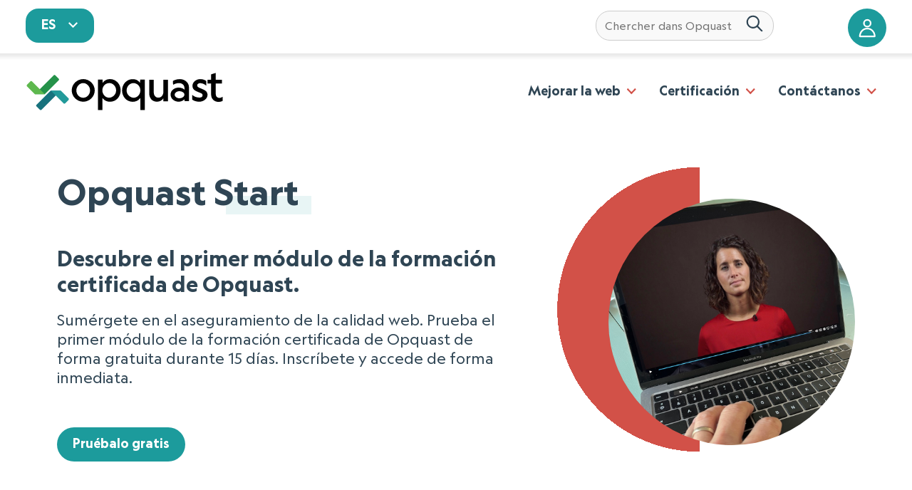

--- FILE ---
content_type: text/html; charset=UTF-8
request_url: https://www.opquast.com/es/
body_size: 15025
content:
<!DOCTYPE html> 
<html lang="es-ES" class="js s-home" prefix="og: http://ogp.me/ns#"> 
<head>
<meta charset="utf-8" />
<link rel="preload" href="https://www.opquast.com/wp-content/themes/opquast/fonts/geograph-regular.woff2" as="font" type="font/woff2" crossorigin> 
<link rel="preload" href="https://www.opquast.com/wp-content/themes/opquast/fonts/geograph-bold.woff2" as="font" type="font/woff2" crossorigin> 
<link rel="preload" href="https://website.oqs-cdn.com/wp-content/cache/fvm/min/1769071020-css6f77d2b502d70519791802d081a7f85dfc32226236d63c53f925a8fcacd93.css" as="style" media="all" /> 
<link rel="preload" href="https://website.oqs-cdn.com/wp-content/cache/fvm/min/1769071020-css794e1ff7482270b0a6e12a647df84dd287d719b939e3856e43dc743b19c72.css" as="style" media="all" /> 
<link rel="preload" href="https://website.oqs-cdn.com/wp-content/cache/fvm/min/1769071020-css041bf65fa43529b4adce8808950ce83f1bd764da2579e14d70acba6b4d9f2.css" as="style" media="all" /> 
<link rel="preload" href="https://website.oqs-cdn.com/wp-content/cache/fvm/min/1769071020-cssb1f9b721bbcdfccc0f6eaefc2a4950900b2bc8a45f2acb6b9136581258a7a.css" as="style" media="all" /> 
<link rel="preload" href="https://website.oqs-cdn.com/wp-content/cache/fvm/min/1769071020-css3fdccbd7e2177551c6ce971610605375b4b35300da2d42296d0ada4f80e7c.css" as="style" media="all" /> 
<link rel="preload" href="https://website.oqs-cdn.com/wp-content/cache/fvm/min/1769071020-css8381508499e9f5b2c4b82ffeb2e9866a4a5f96d7f8ace9192c27fbd340c16.css" as="style" media="all" /> 
<link rel="preload" href="https://website.oqs-cdn.com/wp-content/cache/fvm/min/1769071020-cssae2f245e9a92e69eb2c7ef5c6c43d93a3b14facc138df40c76b5b28ad65f8.css" as="style" media="all" />
<script data-cfasync="false">if(navigator.userAgent.match(/MSIE|Internet Explorer/i)||navigator.userAgent.match(/Trident\/7\..*?rv:11/i)){var href=document.location.href;if(!href.match(/[?&]iebrowser/)){if(href.indexOf("?")==-1){if(href.indexOf("#")==-1){document.location.href=href+"?iebrowser=1"}else{document.location.href=href.replace("#","?iebrowser=1#")}}else{if(href.indexOf("#")==-1){document.location.href=href+"&iebrowser=1"}else{document.location.href=href.replace("#","&iebrowser=1#")}}}}</script>
<script data-cfasync="false">class FVMLoader{constructor(e){this.triggerEvents=e,this.eventOptions={passive:!0},this.userEventListener=this.triggerListener.bind(this),this.delayedScripts={normal:[],async:[],defer:[]},this.allJQueries=[]}_addUserInteractionListener(e){this.triggerEvents.forEach(t=>window.addEventListener(t,e.userEventListener,e.eventOptions))}_removeUserInteractionListener(e){this.triggerEvents.forEach(t=>window.removeEventListener(t,e.userEventListener,e.eventOptions))}triggerListener(){this._removeUserInteractionListener(this),"loading"===document.readyState?document.addEventListener("DOMContentLoaded",this._loadEverythingNow.bind(this)):this._loadEverythingNow()}async _loadEverythingNow(){this._runAllDelayedCSS(),this._delayEventListeners(),this._delayJQueryReady(this),this._handleDocumentWrite(),this._registerAllDelayedScripts(),await this._loadScriptsFromList(this.delayedScripts.normal),await this._loadScriptsFromList(this.delayedScripts.defer),await this._loadScriptsFromList(this.delayedScripts.async),await this._triggerDOMContentLoaded(),await this._triggerWindowLoad(),window.dispatchEvent(new Event("wpr-allScriptsLoaded"))}_registerAllDelayedScripts(){document.querySelectorAll("script[type=fvmdelay]").forEach(e=>{e.hasAttribute("src")?e.hasAttribute("async")&&!1!==e.async?this.delayedScripts.async.push(e):e.hasAttribute("defer")&&!1!==e.defer||"module"===e.getAttribute("data-type")?this.delayedScripts.defer.push(e):this.delayedScripts.normal.push(e):this.delayedScripts.normal.push(e)})}_runAllDelayedCSS(){document.querySelectorAll("link[rel=fvmdelay]").forEach(e=>{e.setAttribute("rel","stylesheet")})}async _transformScript(e){return await this._requestAnimFrame(),new Promise(t=>{const n=document.createElement("script");let r;[...e.attributes].forEach(e=>{let t=e.nodeName;"type"!==t&&("data-type"===t&&(t="type",r=e.nodeValue),n.setAttribute(t,e.nodeValue))}),e.hasAttribute("src")?(n.addEventListener("load",t),n.addEventListener("error",t)):(n.text=e.text,t()),e.parentNode.replaceChild(n,e)})}async _loadScriptsFromList(e){const t=e.shift();return t?(await this._transformScript(t),this._loadScriptsFromList(e)):Promise.resolve()}_delayEventListeners(){let e={};function t(t,n){!function(t){function n(n){return e[t].eventsToRewrite.indexOf(n)>=0?"wpr-"+n:n}e[t]||(e[t]={originalFunctions:{add:t.addEventListener,remove:t.removeEventListener},eventsToRewrite:[]},t.addEventListener=function(){arguments[0]=n(arguments[0]),e[t].originalFunctions.add.apply(t,arguments)},t.removeEventListener=function(){arguments[0]=n(arguments[0]),e[t].originalFunctions.remove.apply(t,arguments)})}(t),e[t].eventsToRewrite.push(n)}function n(e,t){let n=e[t];Object.defineProperty(e,t,{get:()=>n||function(){},set(r){e["wpr"+t]=n=r}})}t(document,"DOMContentLoaded"),t(window,"DOMContentLoaded"),t(window,"load"),t(window,"pageshow"),t(document,"readystatechange"),n(document,"onreadystatechange"),n(window,"onload"),n(window,"onpageshow")}_delayJQueryReady(e){let t=window.jQuery;Object.defineProperty(window,"jQuery",{get:()=>t,set(n){if(n&&n.fn&&!e.allJQueries.includes(n)){n.fn.ready=n.fn.init.prototype.ready=function(t){e.domReadyFired?t.bind(document)(n):document.addEventListener("DOMContentLoaded2",()=>t.bind(document)(n))};const t=n.fn.on;n.fn.on=n.fn.init.prototype.on=function(){if(this[0]===window){function e(e){return e.split(" ").map(e=>"load"===e||0===e.indexOf("load.")?"wpr-jquery-load":e).join(" ")}"string"==typeof arguments[0]||arguments[0]instanceof String?arguments[0]=e(arguments[0]):"object"==typeof arguments[0]&&Object.keys(arguments[0]).forEach(t=>{delete Object.assign(arguments[0],{[e(t)]:arguments[0][t]})[t]})}return t.apply(this,arguments),this},e.allJQueries.push(n)}t=n}})}async _triggerDOMContentLoaded(){this.domReadyFired=!0,await this._requestAnimFrame(),document.dispatchEvent(new Event("DOMContentLoaded2")),await this._requestAnimFrame(),window.dispatchEvent(new Event("DOMContentLoaded2")),await this._requestAnimFrame(),document.dispatchEvent(new Event("wpr-readystatechange")),await this._requestAnimFrame(),document.wpronreadystatechange&&document.wpronreadystatechange()}async _triggerWindowLoad(){await this._requestAnimFrame(),window.dispatchEvent(new Event("wpr-load")),await this._requestAnimFrame(),window.wpronload&&window.wpronload(),await this._requestAnimFrame(),this.allJQueries.forEach(e=>e(window).trigger("wpr-jquery-load")),window.dispatchEvent(new Event("wpr-pageshow")),await this._requestAnimFrame(),window.wpronpageshow&&window.wpronpageshow()}_handleDocumentWrite(){const e=new Map;document.write=document.writeln=function(t){const n=document.currentScript,r=document.createRange(),i=n.parentElement;let a=e.get(n);void 0===a&&(a=n.nextSibling,e.set(n,a));const s=document.createDocumentFragment();r.setStart(s,0),s.appendChild(r.createContextualFragment(t)),i.insertBefore(s,a)}}async _requestAnimFrame(){return new Promise(e=>requestAnimationFrame(e))}static run(){const e=new FVMLoader(["keydown","mousemove","touchmove","touchstart","touchend","wheel"]);e._addUserInteractionListener(e)}}FVMLoader.run();</script>
<title> Opquast, la certificación para los profesionales de la Web - Opquast - Formation et certification Qualité Numérique </title>
<meta name="viewport" content="width=device-width, initial-scale=1.0" />
<meta property="og:title" content="Opquast, la certificación para los profesionales de la Web - Opquast - Formation et certification Qualité Numérique" />
<meta property="og:site_name" content="Opquast" />
<meta property="og:type" content="article" />
<meta property="og:url" content="https://www.opquast.com/es/" />
<link rel="alternate" type="application/rss+xml" title="Opquast | RSS feed" href="https://www.opquast.com/es/feed/">
<link rel="alternate" href="https://www.opquast.com/en/" hreflang="en" />
<link rel="alternate" href="https://www.opquast.com/es/" hreflang="es" />
<link rel="alternate" href="https://www.opquast.com/" hreflang="fr" />
<meta name="dc.title" content="Opquast, la certificación para los profesionales de la Web">
<meta name="dc.description" content="Opquast ofrece estandares de garantía de calidad web desarrolladas en colaboración y una certificación de competencias dedicada a los profesionales de la web.">
<meta name="dc.relation" content="https://www.opquast.com/es/">
<meta name="dc.source" content="https://www.opquast.com/">
<meta name="dc.language" content="es_ES">
<meta name="description" content="Opquast ofrece estandares de garantía de calidad web desarrolladas en colaboración y una certificación de competencias dedicada a los profesionales de la web.">
<meta name="robots" content="index, follow, max-snippet:-1, max-image-preview:large, max-video-preview:-1">
<script id="website-schema" type="application/ld+json">{"@context":"https:\/\/schema.org","@type":"WebSite","name":"Opquast","alternateName":"Opquast","description":"Formation et certification Qualit\u00e9 Num\u00e9rique","url":"https:\/\/www.opquast.com"}</script>
<meta name="twitter:card" content="summary">
<meta name="twitter:site" content="@opquast">
<meta name="twitter:creator" content="@opquast">
<meta name="twitter:title" content="Opquast, la certificación para los profesionales de la Web">
<meta name="twitter:description" content="Opquast ofrece estandares de garantía de calidad web desarrolladas en colaboración y una certificación de competencias dedicada a los profesionales de la web.">
<meta name="twitter:image" content="https://website.oqs-cdn.com/wp-content/uploads/2021/02/Logo-Opquast_Twitter.png">
<script type="application/ld+json">{"@context":"https:\/\/schema.org","@type":"Organization","name":"Opquast","url":"https:\/\/www.opquast.com","alternateName":"Opquast","description":"Opquast","sameAs":["https:\/\/www.facebook.com\/opquast\/","https:\/\/x.com\/@opquast","https:\/\/www.linkedin.com\/company\/opquast\/"],"contactPoint":[{"@type":"ContactPoint","telephone":"+33556401402","contactOption":"TollFree","contactType":"customer support"}]}</script>
<link rel="canonical" href="http://Opquast,%20la%20certificación%20para%20los%20profesionales%20de%20la%20Web" />
<meta property="og:image" content="https://website.oqs-cdn.com/wp-content/uploads/2017/08/Logo-Opquast.png"/>
<meta property="twitter:image" content="https://website.oqs-cdn.com/wp-content/uploads/2017/08/Logo-Opquast.png"/>
<link rel="alternate" type="application/rss+xml" title="La règle Opquast du jour" href="https://checklists.opquast.com/fr/assurance-qualite-web/feed/" /> 
<style media="all">.lazyload,.lazyloading{max-width:100%}</style> 
<style id='wp-img-auto-sizes-contain-inline-css' type='text/css' media="all">img:is([sizes=auto i],[sizes^="auto," i]){contain-intrinsic-size:3000px 1500px}</style> 
<link rel='stylesheet' id='algolia-satellite-css' href='https://website.oqs-cdn.com/wp-content/cache/fvm/min/1769071020-css6f77d2b502d70519791802d081a7f85dfc32226236d63c53f925a8fcacd93.css' type='text/css' media='all' /> 
<link rel='stylesheet' id='cm-typesense-frontend-style-css' href='https://website.oqs-cdn.com/wp-content/cache/fvm/min/1769071020-css794e1ff7482270b0a6e12a647df84dd287d719b939e3856e43dc743b19c72.css' type='text/css' media='all' /> 
<link rel='stylesheet' id='parent-style-css' href='https://website.oqs-cdn.com/wp-content/cache/fvm/min/1769071020-css041bf65fa43529b4adce8808950ce83f1bd764da2579e14d70acba6b4d9f2.css' type='text/css' media='all' /> 
<link rel='stylesheet' id='all-css' href='https://website.oqs-cdn.com/wp-content/cache/fvm/min/1769071020-cssb1f9b721bbcdfccc0f6eaefc2a4950900b2bc8a45f2acb6b9136581258a7a.css' type='text/css' media='all' /> 
<link rel='stylesheet' id='search-css' href='https://website.oqs-cdn.com/wp-content/cache/fvm/min/1769071020-css3fdccbd7e2177551c6ce971610605375b4b35300da2d42296d0ada4f80e7c.css' type='text/css' media='all' /> 
<script type="text/javascript" src="https://website.oqs-cdn.com/wp-includes/js/jquery/jquery.min.js?ver=3.7.1" id="jquery-core-js"></script>
<script type="text/javascript" src="https://website.oqs-cdn.com/wp-includes/js/jquery/jquery-migrate.min.js?ver=3.4.1" id="jquery-migrate-js"></script>
<script>document.documentElement.className += " js";</script>
<script>
document.documentElement.className = document.documentElement.className.replace('no-js', 'js');
</script>
<style media="all">.no-js img.lazyload{display:none}figure.wp-block-image img.lazyloading{min-width:150px}.lazyload,.lazyloading{--smush-placeholder-width:100px;--smush-placeholder-aspect-ratio:1/1;width:var(--smush-image-width,var(--smush-placeholder-width))!important;aspect-ratio:var(--smush-image-aspect-ratio,var(--smush-placeholder-aspect-ratio))!important}.lazyload,.lazyloading{opacity:0}.lazyloaded{opacity:1;transition:opacity 400ms;transition-delay:0ms}</style> 
<link rel="image_src" href="https://website.oqs-cdn.com/wp-content/uploads/2017/08/Logo-Opquast.png" />
<style type="text/css" media="all">.recentcomments a{display:inline!important;padding:0!important;margin:0!important}</style> 
<link rel="icon" href="https://website.oqs-cdn.com/wp-content/uploads/2021/03/favicon-32x32-1.png" sizes="192x192" /> 
<style type="text/css" id="wp-custom-css" media="all">#header_2025 H2{margin-top:0;margin-bottom:0}#header_2025 .container{display:flex;gap:20px;max-width:900px;width:100%}#header_2025 .colonne{flex:1;background:#fff;margin-top:10px;border-radius:5px;padding:30px 20px;box-shadow:0 10px 15px rgba(0,0,0,.2);text-align:center;transition:transform 0.3s ease}#header_2025 .container-start{background-color:#112f42;color:#FFF;padding:40px}@media (max-width:900px){.container{flex-wrap:wrap}.colonne{flex:1 1 calc(50% - 10px);min-width:250px}}@media (max-width:600px){.container{flex-direction:column}.colonne{flex:1 1 100%}body{padding:15px}.colonne{padding:25px 15px}.colonne h2{font-size:1.3rem}.icone{font-size:2.5rem;margin-bottom:15px}}</style> 
<link rel="stylesheet" href="https://website.oqs-cdn.com/wp-content/cache/fvm/min/1769071020-css8381508499e9f5b2c4b82ffeb2e9866a4a5f96d7f8ace9192c27fbd340c16.css" crossorigin="anonymous" media="all"> 
<script src="https://cdn.jsdelivr.net/npm/algoliasearch@4.5.1/dist/algoliasearch-lite.umd.js" integrity="sha256-EXPXz4W6pQgfYY3yTpnDa3OH8/EPn16ciVsPQ/ypsjk=" crossorigin="anonymous"></script>
<script src="https://cdn.jsdelivr.net/autocomplete.js/0/autocomplete.min.js"></script>
<script src="https://cdn.jsdelivr.net/npm/instantsearch.js@4.8.3/dist/instantsearch.production.min.js" integrity="sha256-LAGhRRdtVoD6RLo2qDQsU2mp+XVSciKRC8XPOBWmofM=" crossorigin="anonymous"></script>
<style media="all">@font-face{font-family:"Geograph";src:url(https://www.opquast.com/wp-content/themes/opquast/fonts/geograph-regular.woff2) format("woff2"),url(https://www.opquast.com/wp-content/themes/opquast/fonts/geograph-regular.woff) format("woff");font-weight:400;font-style:normal;font-display:swap}@font-face{font-family:"Geograph";src:url(https://www.opquast.com/wp-content/themes/opquast/fonts/geograph-bold.woff2) format("woff2"),url(https://www.opquast.com/wp-content/themes/opquast/fonts/geograph-bold.woff) format("woff");font-weight:700;font-style:normal;font-display:swap}</style> 
<link rel="stylesheet" href="https://website.oqs-cdn.com/wp-content/cache/fvm/min/1769071020-cssae2f245e9a92e69eb2c7ef5c6c43d93a3b14facc138df40c76b5b28ad65f8.css" media="all"> 
</head>
<body class="home wp-singular page-template-default page page-id-647538 wp-theme-ffeeeedd-master wp-child-theme-opquast" role="document" itemscope itemtype="http://schema.org/WebPage"> <svg style="display: none;" aria-hidden="true" focusable="false" id="__SVG_SPRITE_NODE__"> <symbol viewBox="0 0 32 32" id="account" xmlns="http://www.w3.org/2000/svg"><path fill="currentColor" d="M15.696 1c3.766 0 6.847 3.081 6.847 6.848 0 3.766-3.08 6.848-6.847 6.848-3.767 0-6.848-3.082-6.848-6.848C8.848 4.08 11.929 1 15.696 1zm0 2.609a4.22 4.22 0 00-4.24 4.239 4.22 4.22 0 004.24 4.239 4.22 4.22 0 004.239-4.24 4.22 4.22 0 00-4.24-4.238zm0 11.739C8.11 15.348 2 21.822 2 29.696 2 30.416 2.583 31 3.304 31h24.783c.72 0 1.304-.585 1.304-1.304 0-7.874-6.11-14.348-13.695-14.348zm0 2.609c5.685 0 10.346 4.533 10.964 10.434H4.731c.618-5.901 5.28-10.434 10.965-10.434z"></path></symbol> <symbol viewBox="0 0 32 32" id="arrow" xmlns="http://www.w3.org/2000/svg"><path fill="currentColor" d="M15.293 1.707l-1.23 1.23c-.39.39-.39 1.023 0 1.414l9.756 9.774H2a1 1 0 00-1 1v1.75a1 1 0 001 1h21.819l-9.756 9.774a1.003 1.003 0 000 1.414l1.23 1.23a1 1 0 001.414 0L31 16 16.707 1.707a1 1 0 00-1.414 0z"></path></symbol> <symbol viewBox="0 0 32 32" id="chevron" xmlns="http://www.w3.org/2000/svg"><path fill="currentColor" d="M9.818 1.707L7.706 3.82a1 1 0 000 1.413L18.45 16 7.706 26.768a1 1 0 000 1.413l2.112 2.112a1 1 0 001.414 0L25.525 16 11.232 1.707a1 1 0 00-1.414 0z"></path></symbol> <symbol viewBox="0 0 32 32" id="date" xmlns="http://www.w3.org/2000/svg"><path fill="currentColor" fill-rule="evenodd" d="M11.074 3a.848.848 0 00-.848.848v3.259A2.557 2.557 0 008.53 9.5a2.557 2.557 0 002.544 2.543A2.557 2.557 0 0013.617 9.5c0-1.096-.714-2.04-1.695-2.393v-3.26A.848.848 0 0011.074 3zm11.304 0a.848.848 0 00-.848.848v3.259A2.557 2.557 0 0019.835 9.5a2.557 2.557 0 002.543 2.543A2.557 2.557 0 0024.922 9.5c0-1.096-.714-2.04-1.696-2.393v-3.26A.848.848 0 0022.378 3zM7.118 4.695A3.13 3.13 0 004 7.813v18.07A3.13 3.13 0 007.117 29h19.2a3.13 3.13 0 003.118-3.117V7.813a3.13 3.13 0 00-3.118-3.118H24.63c-.448-.006-.865.4-.865.848 0 .449.417.855.865.848h1.687c.8 0 1.422.622 1.422 1.422v4.796H5.696V7.813c0-.8.621-1.422 1.422-1.422h1.686c.449.007.857-.4.857-.848 0-.448-.408-.854-.857-.848H7.117zm6.208 0a.848.848 0 000 1.696h6.783a.848.848 0 000-1.695h-6.783zm-2.252 3.957c.478 0 .848.37.848.848s-.37.848-.848.848a.836.836 0 01-.848-.848c0-.478.37-.848.848-.848zm11.304 0c.478 0 .848.37.848.848s-.37.848-.848.848a.836.836 0 01-.847-.848c0-.478.37-.848.847-.848zM5.696 14.304h22.043v11.579c0 .8-.621 1.421-1.422 1.421h-19.2c-.8 0-1.421-.621-1.421-1.421V14.304z"></path></symbol> <symbol viewBox="0 0 32 32" id="facebook" xmlns="http://www.w3.org/2000/svg"><path fill="currentColor" d="M14.77 32V17.236H11v-4.714h3.77V7.814C14.77 3.917 17.239 2 20.715 2c1.664 0 3.096.124 3.512.178v4.073l-2.41.001c-1.89 0-2.331.9-2.331 2.216v4.054h4.713l-.942 4.714h-3.771L19.56 32h-4.79z"></path></symbol> <symbol viewBox="0 0 32 32" id="linkedin" xmlns="http://www.w3.org/2000/svg"><path fill="currentColor" d="M8.167 29.818H2.344v-18.77h5.823zM5.256 8.485h-.038C3.264 8.485 2 7.045 2 5.243 2 3.401 3.302 2 5.294 2S8.512 3.401 8.55 5.243c0 1.801-1.264 3.242-3.294 3.242zm23.907 21.333h-5.822V19.777c0-2.524-.843-4.245-2.95-4.245-1.608 0-2.567 1.161-2.988 2.282-.153.4-.191.961-.191 1.522v10.482h-5.823s.077-17.009 0-18.77h5.823v2.658c.774-1.279 2.158-3.098 5.248-3.098 3.83 0 6.703 2.683 6.703 8.448v10.762z"></path></symbol> <symbol viewBox="0 0 32 32" id="location" xmlns="http://www.w3.org/2000/svg"><path fill="currentColor" fill-rule="evenodd" d="M15.442 1.03a13.264 13.264 0 011.758 0c1.998.13 3.924.8 5.57 1.941a11.047 11.047 0 013.77 4.536 11.71 11.71 0 01-1.147 11.864l-8.207 11.191a1.072 1.072 0 01-1.73 0L7.25 19.371A11.71 11.71 0 016.104 7.507a11.015 11.015 0 013.77-4.535 11.013 11.013 0 015.568-1.943zm.878 2.112c-.246 0-.492.008-.735.024a8.902 8.902 0 00-7.539 5.245 9.554 9.554 0 00-.86 4.974 9.548 9.548 0 001.792 4.719l7.342 10.012 7.342-10.012a9.548 9.548 0 001.792-4.719 9.553 9.553 0 00-.86-4.974 8.908 8.908 0 00-7.54-5.245 11.073 11.073 0 00-.734-.024zm0 4.286a4.821 4.821 0 11.001 9.643 4.821 4.821 0 010-9.643zm0 2.143a2.679 2.679 0 100 5.357 2.679 2.679 0 000-5.357z"></path></symbol> <symbol viewBox="0 0 32 32" id="search-btn" xmlns="http://www.w3.org/2000/svg"><path fill="currentColor" fill-rule="evenodd" d="M13.041 1l.362.002c3.14.06 6.136 1.333 8.36 3.55a12.125 12.125 0 01.958 16.146l7.954 8.001a1.437 1.437 0 01-.135 1.88 1.437 1.437 0 01-1.879.134l-8-7.954a12.172 12.172 0 01-8.728 2.517 12.178 12.178 0 01-8.038-4.228 12.17 12.17 0 019.507-20.046zm4.77 4.086a9.342 9.342 0 00-14.014 8.09 9.106 9.106 0 002.73 6.564 9.291 9.291 0 0013.175 0 9.149 9.149 0 002.78-6.563 9.342 9.342 0 00-4.672-8.091z"></path></symbol> <symbol viewBox="0 0 32 32" id="site" xmlns="http://www.w3.org/2000/svg"><path fill="currentColor" d="M29 4c1.1 0 2 .9 2 2v21c0 1.1-.9 2-2 2H3c-1.1 0-2-.9-2-2V6c0-1.1.9-2 2-2zm.667 5.367H2.333V27c0 .367.3.667.667.667h26c.367 0 .667-.3.667-.667V9.367zm-16.633 2.366l8.233 7.634-3.7-.1 1.867 4.233c.233.566-.034 1.267-.6 1.5-.567.233-1.234-.034-1.5-.6l-1.832-4.2-2.534 2.766.066-11.233zM29 5.333H3c-.367 0-.667.3-.667.667v2.034h27.334V6c0-.367-.3-.667-.667-.667zm-21.2.733c.4 0 .7.301.7.7 0 .402-.3.701-.7.701-.402 0-.701-.3-.701-.7 0-.401.3-.7.7-.7zm-1.933 0c.4 0 .7.301.7.7 0 .402-.3.701-.7.701-.4 0-.7-.3-.7-.7 0-.401.3-.7.7-.7zm-1.933 0c.4 0 .699.301.7.7 0 .402-.3.701-.7.701-.368 0-.7-.3-.7-.7 0-.401.3-.7.7-.7z"></path></symbol> <symbol viewBox="0 0 32 32" id="slack" xmlns="http://www.w3.org/2000/svg"><path fill="currentColor" d="M30.329 15.155l-3.6-8.688C24.866 1.965 19.659-.194 15.156 1.67l-8.688 3.6C1.964 7.135-.193 12.343 1.67 16.846l3.6 8.69c1.864 4.501 7.073 6.658 11.576 4.793l8.69-3.6c4.5-1.864 6.657-7.071 4.792-11.574zm-5.751 9.265l-8.688 3.599c-.772.32-1.582.48-2.413.48a6.357 6.357 0 01-5.898-3.923l-3.6-8.688a6.309 6.309 0 01.01-4.864 6.306 6.306 0 013.432-3.446l8.689-3.6a6.251 6.251 0 012.408-.48 6.357 6.357 0 015.9 3.924l3.6 8.686a6.366 6.366 0 01-3.44 8.312z"></path><path fill="currentColor" d="M26 16.798l-.998-2.41-4.038 1.672-1.496-3.614 4.036-1.673-.998-2.41-4.035 1.671L16.798 6l-2.41.998 1.672 4.036-3.615 1.496-1.672-4.034-2.409.998 1.672 4.036L6 15.2l.998 2.41 4.038-1.671 1.496 3.614-4.036 1.672.998 2.41 4.038-1.672L15.204 26l2.41-.998-1.672-4.036 3.613-1.496 1.67 4.037 2.41-.999-1.671-4.036L26 16.798zm-11.058 1.756l-1.496-3.614 3.613-1.496 1.496 3.616-3.613 1.494z"></path></symbol> <symbol viewBox="0 0 32 32" id="tag" xmlns="http://www.w3.org/2000/svg"><path fill="currentColor" fill-rule="evenodd" d="M15.374 3.001A3.595 3.595 0 0118 4.05l11.953 11.952a3.59 3.59 0 010 5.07l-8.88 8.88A3.578 3.578 0 0118.539 31c-.919 0-1.837-.35-2.536-1.048L4.05 17.999A3.6 3.6 0 013 15.373l.22-8.66a3.582 3.582 0 013.493-3.492l8.66-.22zm.09 2.225h-.035l-8.659.22A1.36 1.36 0 005.445 6.77l-.22 8.66c-.009.37.136.733.398.996l11.953 11.952c.53.53 1.393.53 1.924 0l8.879-8.879c.53-.53.53-1.393 0-1.923L16.426 5.624a1.363 1.363 0 00-.962-.398zm-3.89 2.879a3.474 3.474 0 013.471 3.47 3.474 3.474 0 01-3.47 3.47 3.474 3.474 0 01-3.47-3.47 3.474 3.474 0 013.47-3.47zm0 2.225c-.685 0-1.244.559-1.244 1.245s.559 1.245 1.245 1.245 1.245-.559 1.245-1.245-.56-1.245-1.245-1.245z"></path></symbol> <symbol viewBox="0 0 32 32" id="twitter" xmlns="http://www.w3.org/2000/svg"><path fill="currentColor" fill-rule="evenodd" d="M27.93 10.074c.012.263.017.529.017.795 0 8.133-6.19 17.512-17.512 17.513-3.476 0-6.711-1.019-9.435-2.765.482.057.972.085 1.468.085a12.35 12.35 0 007.645-2.635 6.162 6.162 0 01-5.75-4.275 6.126 6.126 0 002.78-.105 6.157 6.157 0 01-4.938-6.034v-.078c.83.46 1.778.738 2.788.77A6.15 6.15 0 012.254 8.22c0-1.128.305-2.184.834-3.094a17.475 17.475 0 0012.687 6.431 6.156 6.156 0 0110.489-5.613 12.346 12.346 0 003.908-1.494 6.18 6.18 0 01-2.707 3.404A12.276 12.276 0 0031 6.886a12.509 12.509 0 01-3.07 3.188z"></path></symbol> <symbol viewBox="0 0 24 24" id="arrow-down" xmlns="http://www.w3.org/2000/svg" ><path fill="currentColor" d="M6.984 9.984h10.031L11.999 15z"></path></symbol> <symbol viewBox="0 0 24 24" id="close" xmlns="http://www.w3.org/2000/svg"><path fill="currentColor" stroke="currentColor" d="M18.984 6.422L13.406 12l5.578 5.578-1.406 1.406L12 13.406l-5.578 5.578-1.406-1.406L10.594 12 5.016 6.422l1.406-1.406L12 10.594l5.578-5.578z"></path></symbol> <symbol viewBox="0 0 24 24" id="phone" xmlns="http://www.w3.org/2000/svg"><path fill="currentColor" d="M15.984 18V3.984h-9V18h9zm-4.5 3.984c.844 0 1.5-.656 1.5-1.5s-.656-1.5-1.5-1.5-1.5.656-1.5 1.5.656 1.5 1.5 1.5zm4.032-21C16.875.984 18 2.156 18 3.515v16.969c0 1.359-1.125 2.531-2.484 2.531H7.5c-1.359 0-2.484-1.172-2.484-2.531V3.515C5.016 2.156 6.141.984 7.5.984h8.016z"></path></symbol> </svg> <header class="c-header" role="banner"> <div class="o-large-wrapper c-header__wrapper-skiplink"> <p class="c-skip-link"> <a class="c-skip-link__item" href="#content">Ir al contenido</a> <a class="c-skip-link__item" href="#navigation">Ir al menú</a> <a class="c-skip-link__item" href="#search">Ir a la búsqueda</a> </p> <h1 class="c-header__logo"> <a href="https://www.opquast.com/es"> <img width="290" height="65" data-src="https://website.oqs-cdn.com/wp-content/themes/opquast/images/opquast.svg" alt="Opquast" src="[data-uri]" class="lazyload" style="--smush-placeholder-width: 290px; --smush-placeholder-aspect-ratio: 290/65;" /> </a> </h1> <a href="https://admin.opquast.com/" class="c-header__account c-btn c-btn--icon c-btn--l" title="Mi cuenta Opquast (ventana nueva)" target="_blank"> <svg class="c-btn__img" role="img" aria-label="connexion" focusable="false"> <use xlink:href="#account"></use> </svg> </a> <button class="c-header__toggle c-hamburger / js-disclosure-trigger" aria-controls="js-header__menu" aria-expanded="false" type="button"> <span class="c-hamburger-box"> <span class="c-hamburger-inner"></span> </span> </button> </div> <div id="js-header__menu" class="c-header__menu"> <div class="o-large-wrapper c-header__wrapper-toolbar"> <div class="c-langswitch"> <button class="c-langswitch__btn c-btn / js-disclosure-trigger" aria-label="inglés, seleccione su idioma" data-current-lang="es" aria-controls="langswitch__list" aria-expanded="false" type="button"> <svg class="c-langswitch__img" aria-hidden="true" focusable="false"> <use xlink:href="#chevron" /><symbol viewBox="0 0 32 32" id="chevron" xmlns="http://www.w3.org/2000/svg"><path fill="currentColor" d="M9.818 1.707L7.706 3.82a1 1 0 000 1.413L18.45 16 7.706 26.768a1 1 0 000 1.413l2.112 2.112a1 1 0 001.414 0L25.525 16 11.232 1.707a1 1 0 00-1.414 0z"></path></symbol> </svg> </button> <ul id="langswitch__list" class="c-langswitch__list"> <li class="c-langswitch__item"> <a class="c-langswitch__link" lang="en" hreflang="en" href="https://www.opquast.com/en/"> <span aria-hidden="true">en</span> <span class="u-visually-hidden">English</span> </a> </li> <li class="c-langswitch__item"> <a class="c-langswitch__link" lang="fr" hreflang="fr" href="https://www.opquast.com/"> <span aria-hidden="true">fr</span> <span class="u-visually-hidden">Français</span> </a> </li> </ul> </div> <form class="aa-input-container" id="aa-input-container" role="search"> <div id="searchbox" class="c-searchbox-wrapper"> <button id="aa-search-button" class="c-submit" type="submit"> <svg class="c-submit__img" role="img" aria-label="Buscar en los sitios web de Opquast" focusable="false"> <use xlink:href="#search-btn"></use> <symbol viewBox="0 0 32 32" id="search-btn" xmlns="http://www.w3.org/2000/svg"> <path fill="currentColor" fill-rule="evenodd" d="M13.041 1l.362.002c3.14.06 6.136 1.333 8.36 3.55a12.125 12.125 0 01.958 16.146l7.954 8.001a1.437 1.437 0 01-.135 1.88 1.437 1.437 0 01-1.879.134l-8-7.954a12.172 12.172 0 01-8.728 2.517 12.178 12.178 0 01-8.038-4.228 12.17 12.17 0 019.507-20.046zm4.77 4.086a9.342 9.342 0 00-14.014 8.09 9.106 9.106 0 002.73 6.564 9.291 9.291 0 0013.175 0 9.149 9.149 0 002.78-6.563 9.342 9.342 0 00-4.672-8.091z"> </path> </symbol> </svg> </button> <label class="u-visually-hidden" for="typesense-search-input">Buscar en los sitios web de Opquast</label> <input type="text" id="typesense-search-input" placeholder="Chercher dans Opquast" class="c-search-input"> <div id="autocomplete-results" class="autocomplete-results"></div> </div> <div id="search-results"> </div> 
<script src="https://unpkg.com/typesense@latest/dist/typesense.min.js"></script>
<script>
const apiKey = "Wk6flyPFRmlmeD98TNEsej4eqZ3Zt2Ou";
const typesenseClient = new Typesense.Client({
nodes: [{
host: 'ld0tuq76jf9b3axyp-1.a1.typesense.net',
port: '443',
protocol: 'https',
}],
apiKey: apiKey,
connectionTimeoutSeconds: 2
});
const searchInput = document.getElementById('typesense-search-input');
const autocompleteResults = document.getElementById('autocomplete-results');
const searchResultsContainer = document.getElementById('search-results');
autocompleteResults.style.visibility = "hidden"
searchInput.addEventListener('input', function () {
const query = searchInput.value;
if (query.length > 0) {
let languageCollection;
switch ("es") {
case 'fr':
languageCollection = { collection: 'Criterion_fr', q: query, query_by: 'metadata, description, goal', limit: 5 };
break;
case 'en':
languageCollection = { collection: 'Criterion_en', q: query, query_by: 'metadata, description, goal', limit: 5 };
break;
case 'es':
languageCollection = { collection: 'Criterion_es', q: query, query_by: 'metadata, description, goal', limit: 5 };
break;
default:
languageCollection = { collection: 'Criterion_fr', q: query, query_by: 'metadata, description, goal', limit: 5 };
}
typesenseClient.multiSearch.perform({
searches: [
languageCollection,
{ collection: 'post', q: query, query_by: 'post_title, post_content, post_date, post_author, tags', limit: 5 },
{ collection: 'CorpoPartner', q: query, query_by: 'name, services, description', limit: 10 },
{ collection: 'FormationCenter', q: query, query_by: 'name, services, description', limit: 10 },
{ collection: 'Organization', q: query, query_by: 'name, services, description', limit: 10 },
{ collection: 'ReferencedPartner', q: query, query_by: 'name, services, description', limit: 10 },
{ collection: 'Applicant', q: query, query_by: 'name, description, certification_key', limit: 10 }
]
}).then(function (searchResults) {
autocompleteResults.innerHTML = '';
searchResultsContainer.innerHTML = '';
let hasResults = false;
searchResults.results.forEach(function (resultSet) {
resultSet.hits.forEach(function (hit) {
hasResults = true;
let category;
let name;
let url;
if (['Criterion_fr', 'Criterion_en', 'Criterion_es'].includes(resultSet.request_params.collection_name)) {
category = resultSet.request_params.collection_name === 'Criterion_fr' ? 'Règle' :
resultSet.request_params.collection_name === 'Criterion_en' ? 'Rule' : 'Regla';
name = hit.document.description;
url = hit.document.checklist_url;
} else if (resultSet.request_params.collection_name === 'post') {
category = 'Publicaciones'
name = hit.document.post_title;
url = hit.document.permalink;
} else if (resultSet.request_params.collection_name === 'Applicant') {
category = 'Certificados y certificadas',
name = hit.document.name;
url = hit.document.directory_url;
} else {
category = 'Socios',
name = hit.document.name;
url = hit.document.directory_url;
}
const resultItem = document.createElement('div');
resultItem.classList.add('autocomplete-item');
resultItem.innerHTML = `
<span class="category">${category}</span> <a href="${url}" target="_blank"><span class="name">${name}</span></a>
`;
autocompleteResults.appendChild(resultItem);
});
});
// Si aucun résultat n'est trouvé
if (!hasResults) {
const noResultsItem = document.createElement('div');
noResultsItem.classList.add('autocomplete-item');
noResultsItem.innerHTML = '<span>Aucun résultat trouvé</span>';
autocompleteResults.appendChild(noResultsItem);
}
autocompleteResults.style.visibility = "";
}).catch(function (error) {
console.error('Erreur lors de la recherche :', error);
});
} else {
autocompleteResults.innerHTML = '';
searchResultsContainer.innerHTML = '';
autocompleteResults.style.visibility = "hidden";
}
});
document.getElementById('aa-input-container').addEventListener('submit', function (event) {
event.preventDefault();
const query = document.getElementById('typesense-search-input').value;
if (query.length > 0) {
window.location.href = `${window.location.origin}/q/${encodeURIComponent(query)}`;
}
});
searchInput.addEventListener('blur', function (event) {
if (!autocompleteResults.contains(event.relatedTarget)) {
autocompleteResults.style.visibility = "hidden";
}
});
searchInput.addEventListener('focus', function () {
if (autocompleteResults.innerHTML.trim() !== '') {
autocompleteResults.style.visibility = "";
}
});
autocompleteResults.addEventListener('mousedown', function (event) {
event.preventDefault();
});
</script>
</form> </div> <nav id="navigation" class="o-large-wrapper c-header__wrapper-navigation" role="navigation" aria-label="Menu principal"> <ul class="c-nav"> <li class="c-nav__item has-dropdown"> <button class="c-nav__btn / js-show-submenu" type="button" aria-haspopup="true">Mejorar la web</button> <div class="c-nav__panel"> <div class="c-nav__category"> <span class="c-h4">Mejorar la Web</span><div><p>Las misiones de Opquast son crear listas de control para la calidad de los sitios web, proporcionar a los profesionales de la web una cultura común, animar y apoyar un ecosistema de personas y entidades motivadas para mejorar la web. </p> </div> </div> <ul class="c-nav__sublist"><li class="c-nav__subitem"><a href="https://checklists.opquast.com/es/calidad-digital/" class="c-nav__sublink">La checklist de la calidad web</a></li> </ul> <div class="c-nav__highlight"> <div><p><a class="c-nav__avatar c-semicircle c-semicircle--green c-semicircle--s" href="https://directory.opquast.com/fr/certificat/X7FY3N/"> <span class="c-semicircle__content"> <img class="c-semicircle__img lazyload" data-src="https://website.oqs-cdn.com/wp-content/uploads/2021/02/joachim.jpeg" width="180" height="180" alt="" src="[data-uri]" style="--smush-placeholder-width: 180px; --smush-placeholder-aspect-ratio: 180/180;"> </span> </a><figure class="c-blockquote"> <figcaption class="c-blockquote__source"> <a class="c-blockquote__author" href="https://directory.opquast.com/fr/certificat/X7FY3N/"> <span class="u-visually-hidden">Témoignage de </span>Joachim Robert</a><span class="c-blockquote__job">KissKissBankBank, Integrador</span> </figcaption> <blockquote class="c-blockquote__content">Cuando cambié de profesión, quise dar sentido a mis nuevas misiones. Como sentí la necesidad de tener en cuenta primero al usuario final, hice el curso de formación de Opquast y luego la certificación. Gracias a lo que aprendí, pasé mis entrevistas y convencí a los que se convirtieron en mi equipo. Opquast me dio las claves para entender la calidad, pero también para encontrar tareas significativas.</blockquote> </figure><a href="https://directory.opquast.com/fr/certificat/X7FY3N/" class="c-btn c-btn--icon c-btn--s"> </a> </p> </div> </div> </div> </li> <li class="c-nav__item has-dropdown"> <button class="c-nav__btn / js-show-submenu" type="button" aria-haspopup="true">Certificación</button> <div class="c-nav__panel"> <div class="c-nav__category"> <a class="c-h4" href="https://www.opquast.com/es/certificacion/">Certificación</a><div><p> La certificación de Opquast ya ha permitido que más de 20.000 profesionales de la web reciban formación y vean reconocidas sus competencias. Permite que cientos de equipos y proveedores de servicios web adquieran una cultura y un vocabulario comunes para las actividades web. </p> </div><a href="https://www.opquast.com/es/certificacion/" class="c-btn c-btn--icon c-btn--s" tabindex="-1"> <svg class="c-btn__img" role="img" aria-label="Certificación" focusable="false"><use xlink:href="#arrow"></use></svg></a> </div> <ul class="c-nav__sublist"><li class="c-nav__subitem"><a href="https://www.opquast.com/es/certificacion/" class="c-nav__sublink">Certificación Opquast</a></li> <li class="c-nav__subitem"><a href="https://www.opquast.com/es/certificacion/opquast-start/" class="c-nav__sublink">Prueba gratuita: Opquast start</a></li> </ul> <div class="c-nav__highlight"> <div><p><article class="c-card c-card--graduate c-card--bare"> <a class="c-card__avatar c-semicircle c-semicircle--s" href="https://directory.opquast.com/fr/certificat/KPXF3N/"> <span class="c-semicircle__content"> <img class="c-semicircle__img lazyload" data-src="https://res.cloudinary.com/opquast/image/upload/c_fill,h_200,q_100,r_max,w_200/v1511185154/hiq8fjpbnnuwyo4wvksl.jpg" width="180" height="180" alt="Fiche certifiée de Arnaud Malon" src="[data-uri]" style="--smush-placeholder-width: 180px; --smush-placeholder-aspect-ratio: 180/180;"> </span> </a> <h3 class="c-card__title"> <a href="https://directory.opquast.com/fr/certificat/KPXF3N/"> <span class="u-visually-hidden">Fiche certifiée de </span>Arnaud Malon</a> </h3> <span class="c-card__subtitle">Webmaster <br> <span class="u-block">Crédit Mutuel &amp; CIC</span></span> <span class="c-card__score">940 points</span> </article> <a href="https://directory.opquast.com/fr/certificat/KPXF3N/" class="c-btn c-btn--icon c-btn--s"> </a> </p> </div> </div> </div> </li> <li class="c-nav__item has-dropdown"> <button class="c-nav__btn / js-show-submenu" type="button" aria-haspopup="true">Contáctanos</button> <div class="c-nav__panel"> <div class="c-nav__category"> <span class="c-h4">Contáctanos</span><div><p> Encuentra de forma progresiva toda la información sobre Opquast, qué hacemos, quiénes son los miembros del equipo, cómo contactar con nosotros. </p> </div> </div> <ul class="c-nav__sublist"><li class="c-nav__subitem"><a href="https://www.opquast.com/es/contacto/" class="c-nav__sublink">Contacto</a></li> </ul> <div class="c-nav__highlight"> <span class="c-h4">Nuestras misiones</span><div><p>Crear repositorios de reglas de calidad, formar y certificar a los profesionales y animar un ecosistema de personas y organizaciones decididas a mejorar la Web.</p> </div> </div> </div> </li> </ul> </nav> </div> </header> <main id="content" role="main"> <div class="c-page-header c-page-header--invert"> <header class="o-wrapper"> <div class="o-media"> <div class="o-media__content c-page-header__content"> <h2 class="c-page-header__title" id="title-1">Opquast <span class="c-highlight">Start</span></h2> <figure class="c-blockquote" role="presentation"> <blockquote class="c-blockquote__content" role="presentation"> <h3>Descubre el primer módulo de la formación certificada de Opquast.</h3> Sumérgete en el aseguramiento de la calidad web. Prueba el primer módulo de la formación certificada de Opquast de forma gratuita durante 15 días. Inscríbete y accede de forma inmediata. </blockquote> <figcaption class="c-blockquote__source" role="presentation"> <a class="c-btn" href="/es/opquast-start/">Pruébalo gratis</a> </figcaption> </figure> </div> <div class="o-media__illustration c-page-header__illustration"><span class="c-semicircle c-semicircle--red c-semicircle--xxl"><span class="c-semicircle__content"><img alt="" data-src="//website.oqs-cdn.com/wp-content/uploads/2023/04/patonscreen.jpg" class="c-semicircle__img lazyloaded" src="//website.oqs-cdn.com/wp-content/uploads/2023/04/patonscreen.jpg" width="368" height="368">
<noscript><img class="c-semicircle__img" src="//website.oqs-cdn.com/wp-content/uploads/2023/04/patonscreen.jpg" width="368" height="368" alt="" /></noscript>
</span></span></div> </div> </header> </div> <div class="o-wrapper c-backdrop c-backdrop--access"></div> <div class="o-wrapper c-backdrop c-backdrop--limelight"> <h2 class="c-h0">En portada</h2> <div class="c-limelight"> <article class="c-card c-limelight__item"> <h3 class="c-card__title"> <a href="https://www.opquast.com/es/quality-assurance-para-la-web/"> Quality Assurance. Para la web. </a> </h3> <div class="c-card__content">Tengo algunas cosas importantes que decirles. Mi principal reto en los próximos años es hacer que la gente entienda el significado y el interés de la noción de aseguramiento de la calidad (Quality Assurance) para la web. Esto es fundamental, [&hellip;]</div> <span class="c-card__pubdate"> Publié le <time datetime="2023-11-09T17:53:59+01:00">9 November 2023</time> </span> <span class="c-card__tag c-icon"> <svg class="c-icon__img" role="img" aria-label="tag" focusable="false"> <use xlink:href="#tag"></use> </svg> <span class="c-icon__content"> <a class="c-icon__keyword" href="https://www.opquast.com/es/category/opquast/">Opquast</a> </span> </span> </article> <article class="c-card c-limelight__item"> <h3 class="c-card__title"> <a href="https://www.opquast.com/es/cambio-a-tres-anos-de-validez-31-de-marzo-de-2023/"> Cambio a tres años de validez: 31 de marzo de 2023 </a> </h3> <div class="c-card__content">Hemos decidido ampliar el periodo de transición antes del cambio de la validez de nuestra certificación a tres años. Este cambio entrará en vigor un poco más tarde de lo previsto inicialmente. El periodo de validez dependerá de la fecha [&hellip;]</div> <span class="c-card__pubdate"> Publié le <time datetime="2023-01-25T13:20:20+01:00">25 January 2023</time> </span> <span class="c-card__tag c-icon"> <svg class="c-icon__img" role="img" aria-label="tag" focusable="false"> <use xlink:href="#tag"></use> </svg> <span class="c-icon__content"> <a class="c-icon__keyword" href="https://www.opquast.com/es/category/opquast/">Opquast</a> </span> </span> </article> <article class="c-card c-limelight__item"> <h3 class="c-card__title"> <a href="https://www.opquast.com/es/sqli-mantiene-su-compromiso-con-la-calidad-de-la-web/"> SQLI mantiene su compromiso con la calidad de la web </a> </h3> <div class="c-card__content">SQLI es socio de Opquast desde hace varios años. La empresa ha decidido dar un paso más en su compromiso con el aseguramiento de la calidad web lanzando una campaña de certificación para varios centenares de personas en varios países, [&hellip;]</div> <span class="c-card__pubdate"> Publié le <time datetime="2023-01-05T14:09:42+01:00">5 January 2023</time> </span> <span class="c-card__tag c-icon"> <svg class="c-icon__img" role="img" aria-label="tag" focusable="false"> <use xlink:href="#tag"></use> </svg> <span class="c-icon__content"> <a class="c-icon__keyword" href="https://www.opquast.com/es/category/opquast/">Opquast</a> </span> </span> </article> <article class="c-card c-limelight__item"> <h3 class="c-card__title"> <a href="https://www.opquast.com/es/bienvenido-a-onepoint-nuevo-partner/"> Bienvenido a onepoint, nuevo partner </a> </h3> <div class="c-card__content">Este otoño damos la bienvenida a nuevos socios, entre los que destaca el grupo onepoint, que se une a nuestro ecosistema dedicado al aseguramiento de la calidad web. Onepoint combina tecnología y personas para apoyar la transformación digital de sus [&hellip;]</div> <span class="c-card__pubdate"> Publié le <time datetime="2022-10-04T10:06:38+02:00">4 October 2022</time> </span> <span class="c-card__tag c-icon"> <svg class="c-icon__img" role="img" aria-label="tag" focusable="false"> <use xlink:href="#tag"></use> </svg> <span class="c-icon__content"> <a class="c-icon__keyword" href="https://www.opquast.com/es/category/opquast/">Opquast</a> </span> </span> </article> <div style="max-width: 360px;"> <article class="c-card u-txt-center"> <h3 class="c-card__title"> Síguenos </h3> <ul class="c-network"> <li class="c-network__item"> <a class="c-btn c-btn--icon" href="https://fr-fr.facebook.com/opquast/"> <svg class="c-btn__img" role="img" aria-label="facebook" focusable="false"> <use xlink:href="#facebook"></use> </svg> </a> </li> <li class="c-network__item"> <a class="c-btn c-btn--icon" href="https://www.linkedin.com/company/opquast/?originalSubdomain=fr"> <svg class="c-btn__img" role="img" aria-label="linkedin" focusable="false"> <use xlink:href="#linkedin"></use> </svg> </a> </li> <li class="c-network__item"> <a class="c-btn c-btn--icon" href="https://twitter.com/opquast"> <svg class="c-btn__img" role="img" aria-label="twitter" focusable="false"> <use xlink:href="#twitter"></use> </svg> </a> </li> </ul> </article> </div> </div> <div class="u-txt-center"> <a class="c-btn" href="/a-propos/blog/">Todas las noticias</a> </div> </div> <div class="o-wrapper"> </div> </main> <footer class="c-footer" role="contentinfo"> <div class="o-wrapper c-footer__wrapper"> <div class="c-footer__about"> <a class="c-footer__logo" href="/"> <img width="112" height="32" data-src="https://website.oqs-cdn.com/wp-content/themes/opquast/images/opquast-txt.svg" alt="Opquast" src="[data-uri]" class="lazyload" style="--smush-placeholder-width: 112px; --smush-placeholder-aspect-ratio: 112/32;" /> </a> <p class="c-footer__address"> Opquast - SAS con capital social 180,380€ <br>18, rue Lucien Granet <br>33150, Cenon, France </p> <abbr title="Numéro de téléphone" class="c-notdot">Tél</abbr> : <a class="c-footer__phone" href="tel:0556401402">+33 5 56 401 402</a> <small class="c-footer__training-number">N° organismo de formación : 72.33.05637.33</small> </div> <ul class="c-footer__map"><li class="c-footer__map-item"><a href="https://www.opquast.com/es/mapa-del-sitio/" class="c-footer__map-link">Mapa del sitio</a></li> <li class="c-footer__map-item"><a href="https://www.opquast.com/es/contacto/" class="c-footer__map-link">Contacto</a></li> </ul> <div class="c-footer__network"> <span class="c-footer__header">Síguenos</span> <ul class="c-footer__list"> <li class="c-footer__network-item"> <a href="https://fr-fr.facebook.com/opquast/" class="c-footer__network-link"> <svg class="c-footer__network-img" role="img" aria-hidden="true" focusable="false"> <use xlink:href="#facebook"></use> </svg> <span class="c-footer__label">Facebook</span> </a> </li> <li class="c-footer__network-item"> <a href="https://www.linkedin.com/company/opquast/?originalSubdomain=fr" class="c-footer__network-link"> <svg class="c-footer__network-img" role="img" aria-hidden="true" focusable="false"> <use xlink:href="#linkedin"></use> </svg> <span class="c-footer__label">LinkedIn</span> </a> </li> </ul> </div> </div> </footer> 
<script type="speculationrules">
{"prefetch":[{"source":"document","where":{"and":[{"href_matches":"/*"},{"not":{"href_matches":["/wp-*.php","/wp-admin/*","/wp-content/uploads/*","/wp-content/*","/wp-content/plugins/*","/wp-content/themes/opquast/*","/wp-content/themes/ffeeeedd-master/*","/*\\?(.+)"]}},{"not":{"selector_matches":"a[rel~=\"nofollow\"]"}},{"not":{"selector_matches":".no-prefetch, .no-prefetch a"}}]},"eagerness":"conservative"}]}
</script>
<script type="text/html" id="tmpl-cmswt-Result-itemTemplate--default">
<# if(data.taxonomy === undefined){ #>
<div class="hit-header">
<# var imageHTML = '';
if(data.post_thumbnail_html !== undefined && data.post_thumbnail_html !== ''){
imageHTML = data.post_thumbnail_html
}else if(data.post_thumbnail !== undefined && data.post_thumbnail !== ''){
imageHTML = `<img src="${data.post_thumbnail}"
alt="${data.post_title}"
class="ais-Hit-itemImage"
/>`
}
else{
imageHTML = `<img src="https://website.oqs-cdn.com/wp-content/plugins/search-with-typesense/assets/images/placeholder-300x300.jpg"
alt="${data.post_title}"
class="ais-Hit-itemImage"
/>`
}
#>
<# if(imageHTML !== ''){ #>
<a href="{{{data._highlightResult.permalink.value}}}" class="hit-header--link" rel="nofollow noopener">{{{imageHTML}}}</a>
<# } #>
</div>
<# } #>
<div class="hit-content">
<# if(data._highlightResult.permalink !== undefined ) { #>
<a href="{{{data._highlightResult.permalink.value}}}" class="hit-contentLink" rel="nofollow noopener"><h5 class="title">
{{{data.formatted.post_title}}}</h5></a>
<# } #>
<# if( data.post_type === 'post' ) { #>
<div class="hit-meta">
<span class="posted-by">
By {{data.post_author}}
</span>
<span class="posted-on">
<time datetime="">{{data.formatted.postedDate}}</time>
</span>
<# if ( Object.keys(data.formatted.cats).length > 0 ) { #>
<div class="hit-cats">
<# for ( let key in data.formatted.cats ) { #>
<div class="hit-cat"><a href="{{{data.formatted.cats[key]}}}">{{{key}}}</a>,</div>
<# } #>
</div>
<# } #>
</div>
<# } #>
<div class="hit-description">{{{data.formatted.post_content}}}</div>
<div class="hit-link">
<a href="{{data.permalink}}">Leer más...</a>
</div>
</div>
</script>
<script type="text/html" id="tmpl-cmswt-NoSearchResults-default">
<div class="cmswt-noSearchResults cmswt-NoSearchResults-default">
Sin resultados    </div>
</script>
<script type="text/html" id="tmpl-cm-autocomplete">
<div class="aa-ItemWrapper">
<div class="aa-ItemContent">
<div class="aa-ItemIcon aa-ItemIcon--alignTop">
<# if ( data.document.post_thumbnail !== '' && data.document.post_thumbnail !== undefined ) { #>
<img
src="{{{data.document.post_thumbnail}}}"
alt="{{data.document.post_title}}"
width="40"
height="40"
/>
<# } else { #>
<img
src="https://website.oqs-cdn.com/wp-content/plugins/search-with-typesense/assets/placeholder.jpg"
alt="{{data.document.post_title}}"
width="40"
height="40"
/>
<# } #>
</div>
<div class="aa-ItemContentBody">
<div class="aa-ItemContentTitle">
{{{data.formatted.post_title}}}
</div>
<div class="aa-ItemContentDescription">
{{data.formatted.sliced_content}}
</div>
</div>
</div>
</div>
</script>
<script type="text/html" id="tmpl-cm-autocomplete-header">
<h5>{{{data.name}}}</h5>
</script>
<script type="text/html"
id="tmpl-cm-autocomplete-no-results-found">Sin resultado</script>
<script type="text/javascript" src="https://website.oqs-cdn.com/wp-content/themes/opquast/scripts/sommaire.js" id="tocjs-js"></script>
<script type="text/javascript" src="https://website.oqs-cdn.com/wp-content/themes/opquast/scripts/no-js.min.js" id="nojs-js"></script>
<script type="text/javascript" src="https://website.oqs-cdn.com/wp-content/themes/opquast/scripts/swiper-bundle.min.js" id="swiperbundle-js"></script>
<script type="text/javascript" src="https://website.oqs-cdn.com/wp-content/themes/opquast/scripts/van11y-accessible-simple-tooltip-aria.min.js" id="toolvan11-js"></script>
<script type="text/javascript" src="https://website.oqs-cdn.com/wp-content/themes/opquast/scripts/script.js" id="site-js"></script>
<script type="text/javascript" id="smush-lazy-load-js-before">
/* <![CDATA[ */
var smushLazyLoadOptions = {"autoResizingEnabled":false,"autoResizeOptions":{"precision":5,"skipAutoWidth":true}};
//# sourceURL=smush-lazy-load-js-before
/* ]]> */
</script>
<script type="text/javascript" src="https://website.oqs-cdn.com/wp-content/plugins/wp-smushit/app/assets/js/smush-lazy-load.min.js?ver=3.23.2" id="smush-lazy-load-js"></script>
<script src="https://chat-assets.frontapp.com/v1/chat.bundle.js"></script>
<script>
window.FrontChat('init', {chatId: '950b87e7268501a35ebecb684f43bf55', useDefaultLauncher: true});
</script>
<script type="text/javascript">
var _paq = window._paq = window._paq || [];
/* tracker methods like "setCustomDimension" should be called before "trackPageView" */
_paq.push(["setDocumentTitle", document.domain + "/" + document.title]);
/*
_paq.push(["setCookieDomain", "*.www.opquast.com"]);
_paq.push(["setDomains", ["*.www.opquast.com","*.checklists.opquast.com","*.directory.opquast.com"]]);
*/
_paq.push(["setCookieDomain", ".opquast.com"]);
_paq.push(["setDomains", ["*.opquast.com","*.checklists.opquast.com","*.directory.opquast.com"]]);
_paq.push(['trackPageView']);
_paq.push(['enableLinkTracking']);
(function() {
var u="//opquast.matomo.cloud/";
_paq.push(['setTrackerUrl', u+'matomo.php']);
_paq.push(['setSiteId', '1']);
var d=document, g=d.createElement('script'), s=d.getElementsByTagName('script')[0];
g.type='text/javascript'; g.async=true; g.src=u+'matomo.js'; s.parentNode.insertBefore(g,s);
})();
</script>
</body> 
</html>

--- FILE ---
content_type: text/css
request_url: https://website.oqs-cdn.com/wp-content/cache/fvm/min/1769071020-css041bf65fa43529b4adce8808950ce83f1bd764da2579e14d70acba6b4d9f2.css
body_size: 605
content:
@charset "UTF-8";
/* https://www.opquast.com/wp-content/themes/ffeeeedd-master/style.css?ver=8f8dd9 */
/**
* Theme Name:   ffeeeedd
* Theme URI:    https://github.com/ffoodd/ffeeeedd/
* Description:  Un thème WordPress extensible :)
* Version:      1.0
* Author:       Gaël Poupard
* Author URI:   http://www.ffoodd.fr
* License:      MIT Licence - CC-BY-3.0-FR
* License URI:  http://opensource.org/licenses/MIT - http://creativecommons.org/licenses/by/3.0/fr/
* Tags:         two-columns, fluid-layout, custom-header, threaded-comments, sticky-post, translation-ready, microformats, custom-menu

* @author Gaël Poupard
* @site Thème ffeeeedd
* @lastmodified 2013-06-26
* @subsection Références :
  * @see KNACSS.com V1.1 @author : Raphael Goetter, Alsacreations
  * @see https://github.com/stubbornella/oocss/blob/master/core/spacing/space.css @author : stubornella
  * @see HTML5boilerplate
  * @see www.sitepen.com
  * @see «Intégration Web, les bonnes pratiques» @author : Corinne Schillinger, Inseo.
*/

--- FILE ---
content_type: text/css
request_url: https://website.oqs-cdn.com/wp-content/cache/fvm/min/1769071020-css3fdccbd7e2177551c6ce971610605375b4b35300da2d42296d0ada4f80e7c.css
body_size: 599
content:
@charset "UTF-8";
/* https://www.opquast.com/wp-content/themes/opquast/css/search.css */
#hits{display:none}#hits.results{display:block;position:absolute}.aa-input-container{display:inline-block;position:relative;margin-left:2rem}.aa-input-search{width:300px;padding:12px 28px 12px 12px;border:1px solid #e4e4e4;box-sizing:border-box;-webkit-appearance:none;-moz-appearance:none;appearance:none}.aa-input-search::-webkit-search-decoration,.aa-input-search::-webkit-search-cancel-button,.aa-input-search::-webkit-search-results-button,.aa-input-search::-webkit-search-results-decoration{display:none}.aa-input-icon{height:16px;width:16px;position:absolute;top:50%;right:16px;-webkit-transform:translateY(-50%);transform:translateY(-50%);fill:#e4e4e4;pointer-events:none}.aa-dropdown-menu{background-color:#fff;border:1px solid #1c9b9c;min-width:300px;max-height:40vh;overflow-y:scroll;margin-top:10px;box-sizing:border-box}.aa-suggestion{padding:6px 12px;cursor:pointer}.aa-suggestion>a{font-weight:400;font-size:.8em;text-decoration:underline}@media (hover:none),(hover:hover) and (max-width:72.4375em){.aa-suggestion>a{color:inherit}}.aa-suggestion+.aa-suggestion{border-top:1px solid rgba(228,228,228,.6)}.aa-suggestions-category{border-bottom:1px solid rgba(228,228,228,.6);border-top:1px solid rgba(228,228,228,.6);padding:6px 12px;font-size:.8em;font-weight:700}

--- FILE ---
content_type: text/css
request_url: https://website.oqs-cdn.com/wp-content/cache/fvm/min/1769071020-cssae2f245e9a92e69eb2c7ef5c6c43d93a3b14facc138df40c76b5b28ad65f8.css
body_size: 5637
content:
@charset "UTF-8";
/* https://www.opquast.com/wp-content/themes/opquast/css/css-perso.css */
#c-nav__panel-2 .c-nav__highlight{display:none}#c-nav__panel-2 .c-nav__sublist{width:66.66%}#c-nav__panel-2 .c-nav__subitem .sub-menu{margin-top:1rem}@media(max-width:72.4375em){#c-nav__panel-2 .c-nav__sublist{width:100%}}.iframe-wrapper iframe#iFrameResizer0{min-height:300px}.mini_mooc_intro img,.mini_mooc_intro figure{width:140px!important}.c-border{border:1px solid;padding:0 10px 10px 10px}header.landing-SEO,article.landing-SEO{color:#fff;background-color:#2f4554;line-height:2em;max-width:78.05556rem;margin:0 auto}header.landing-SEO{padding:15px 0 0 15px}header.landing-SEO img{width:230px;height:auto}.landing-SEO .two-columns{display:flex;flex-direction:column;align-items:center;padding:30px 80px}.landing-SEO .text-column,.landing-SEO .image-column{width:100%}.landing-SEO .image-column img{width:100%;height:100%;object-fit:cover;aspect-ratio:1 / 1;display:block}@media (min-width:768px){.landing-SEO .two-columns{flex-direction:row;align-items:stretch;justify-content:space-between}.landing-SEO .text-column{order:1;width:66.66%;padding-right:20px}.landing-SEO .image-column{order:2;width:33.33%}}@media (max-width:767.98px){.landing-SEO .image-column{text-align:center;margin-bottom:20px;order:1}.landing-SEO .text-column{order:2}.landing-SEO .image-column img{max-width:300px;margin:0 auto}}.landing-SEO .custom-container2,.landing-SEO .custom-container3{background:#fff;color:#2f4554;padding:30px 80px}.landing-SEO .custom-container2 ul{columns:2;-webkit-columns:2;-moz-columns:2;column-gap:30px;padding:0;margin:0;list-style-position:inside;list-style-type:none;margin-top:30px}.landing-SEO .custom-container2 li{break-inside:avoid;margin-bottom:8px}.landing-SEO .custom-container2 li.puce{list-style-type:disc}@media (max-width:767px){.landing-SEO .custom-container2 ul{columns:1}}.landing-SEO .custom-container3{border-top:2px solid #2f4554;padding:30px 80px}.landing-SEO .custom-container4{padding:30px 80px}.landing-SEO .custom-container4 h2{text-align:center}.landing-SEO .custom-container4 .flex-container{display:flex;justify-content:center;align-items:stretch;gap:20px;padding:30px;flex-wrap:wrap}.landing-SEO .custom-container4 .flex-item{background-color:#f5f5f5;padding:20px;text-align:center;min-width:150px;flex:1 1 200px;border:1px solid #ccc;box-sizing:border-box}@media (max-width:767px){.landing-SEO .custom-container4 .flex-container{flex-direction:column;align-items:center}.landing-SEO .custom-container4 .flex-item{width:100%;max-width:400px}}.landing-SEO .custom-container4 .flex-item a{color:#2f4554;text-decoration:none}.landing-SEO .custom-container4 .flex-item a:hover,.landing-SEO .custom-container4 .flex-item a:focus{color:#1c9b9c;text-decoration:underline}footer.landing-SEO{text-align:center;padding:20px}footer.landing-SEO a:hover,footer.landing-SEO a:focus{color:#1c9b9c}footer.landing-SEO .no-wrap{white-space:nowrap}.results-container{display:flex;flex-direction:row;flex-wrap:wrap;min-height:20vh}.results-container>div{flex-basis:100%;margin:1rem 1rem;display:flex;flex-direction:column}.results-container>div>h2{margin-bottom:.5rem}.results-container>div>nav{margin-bottom:1rem}.results-container>div.hidden{display:none}.c-searchbox-wrapper{position:relative;display:flex;align-items:center;width:100%;padding-left:10px;padding-right:10px}#typesense-search-input{border-radius:1.25em;min-width:250px}.c-submit{background:none;border:none;padding:0;margin-right:8px;cursor:pointer}.c-submit__img{width:24px;height:24px}.c-search-input{flex-grow:1;padding:8px 12px;border:1px solid #ccc;border-radius:4px;font-size:16px}.autocomplete-results{position:absolute;top:calc(100% + 5px);left:-50px;width:100%;border:1px solid #1c9b9c;background-color:#fff;max-height:400px;overflow-y:auto;z-index:1000;box-shadow:0 4px 6px rgba(0,0,0,.1);min-width:350px}.autocomplete-item{padding:10px;border-bottom:1px solid #ddd;cursor:pointer}.autocomplete-item a{text-decoration:underline;font-weight:400;font-size:.8em}.autocomplete-item .category{font-size:1em;margin-right:5px}.search-result-item{margin-bottom:20px;border-bottom:1px solid #ddd;padding-bottom:10px}.header-container{display:flex;align-items:baseline;gap:1rem}#copy-url-btn{background:transparent;border:none!important;color:#000}#copy-url-btn:hover{color:#1c9b9c;cursor:pointer}.search-container{display:flex;flex-wrap:wrap;gap:20px;justify-content:space-between}.search-card{border:1px solid #ddd;padding:16px;width:calc(50% - 20px);box-shadow:1px 1px 8px rgba(0,0,0,.1);transition:box-shadow 0.3s ease;display:flex;flex-direction:column;justify-content:flex-start}.search-card:hover{box-shadow:1px 1px 12px rgba(0,0,0,.2)}.search-card h3{margin-top:0;font-size:1.25em;display:flex;justify-content:flex-start;align-items:center}.search-card h4{margin-top:0;font-size:1.1em}.search-card ul li{margin:8px 0}.search-result-number{font-size:1.125rem}.search-result-name{font-size:1.66667rem}.no-results{color:red;font-weight:700}.c-search-input-header{padding-right:3rem;outline-offset:0;border-radius:1.25rem;font-size:1.2rem;height:3rem;padding:.5rem 1rem;text-align:center}input,select,textarea{display:block;width:100%;padding:calc(var(--baseline) * 1.5) 1rem;color:#2f4554;font-weight:400;background-color:#f9f9f9;border:1px solid #e1e1e1;border-radius:0}.frm_forms{margin:2.5rem}.mini_mooc_intro h2{color:#2F4554;margin-top:10px}@media (min-width:50em){.s-cms .frm_form_field h2{margin-top:.5em}}input.review_button,.wpProQuiz_reviewLegend{display:none!important}.wpProQuiz_response article.c-card{max-width:none;display:grid;grid-template-columns:1fr 3fr;padding:15px;margin-top:1rem;background-color:#2f4554}.wpProQuiz_reviewQuestion li{padding:12px 0!important;width:44px!important}.mini_mooc_intro{display:flex;flex-wrap:wrap;justify-content:center;column-gap:4%;padding:0 1rem}.answertext_inner{padding-left:.5em}@media (min-width:55em){.mini_mooc_intro{justify-content:flex-start;flex-direction:row;align-items:center;column-gap:4%}}.mini_mooc_intro img,.mini_mooc_intro figure{width:240px;max-width:240px;height:auto}.wpProQuiz_reviewQuestion{border:0;background:none;font-size:.7em}.wpProQuiz_reviewQuestion ol{display:inline-block}.c-card .wpProQuiz_questionList{background-color:#fff!important;padding:1rem!important}.c-card .wpProQuiz_questionListItem{margin-bottom:10px!important}.wpProQuiz_response .c-card--horizontal.grid .pa2{padding:2rem}.wpProQuiz_response article.c-card a{text-decoration:none}.wpProQuiz_response article.c-card a:focus,.wpProQuiz_response article.c-card a:hover{text-decoration:underline;color:#fff}.wpProQuiz_response .c-card--horizontal{background:none}.wpProQuiz_response li{list-style-type:disc}.wpProQuiz_text p{margin-top:calc(var(--baseline)*4rem)}.wpProQuiz_questionListItem .frm_checkbox{margin:.1rem 0}.wpProQuiz_questionListItem .frm_checkbox input,.wpProQuiz_questionListItem .frm_radio input{width:1em;height:1em}.wpProQuiz_questionListItem .frm_label{line-height:1em}.mini_mooc_intro .c-disclosure__btn,.wpProQuiz_results .c-disclosure__btn{text-align:center}span.wpProQuiz_reviewQuestion_Status{display:none}.solved span.wpProQuiz_reviewQuestion_Status{display:block;clip:rect(0,0,0,0);height:1px;margin:-1px;overflow:hidden;padding:0;position:absolute;white-space:nowrap;width:1px}.isCorrect,.isInCorrect{display:none}.wpProQuiz_answerCorrect .isCorrect{display:block;clip:rect(0,0,0,0);height:1px;margin:-1px;overflow:hidden;padding:0;position:absolute;white-space:nowrap;width:1px}.wpProQuiz_answerIncorrect .isInCorrect{display:block;clip:rect(0,0,0,0);height:1px;margin:-1px;overflow:hidden;padding:0;position:absolute;white-space:nowrap;width:1px}.wpProQuiz_response{background:none!important;border:none!important;padding:0!important;margin-bottom:0!important;box-shadow:none!important}.wpProQuiz_next_button{display:block;margin:15px 0}.wpProQuiz_questionList{border-bottom:0!important;margin-bottom:0!important;padding-bottom:0!important}ul.joker{border:1px solid #c3d1a3!important;border-top:0!important;padding:1rem!important;padding-top:0!important;margin-top:-15px!important;margin-bottom:10px!important}.wpProQuiz_answerCorrect{background-color:#D8EACB!important}.wpProQuiz_answerIncorrect{background-color:#D25148C2!important}#frm_form_44_container{margin-top:60px}#frm_form_44_container #frm_form_44_container #frm_form_44_container{display:none}.c-page-header.c-page-header-short{padding-bottom:calc(var(--baseline)*4rem)}@media (min-width:50em){.c-page-header.c-page-header-short{padding-bottom:calc(var(--baseline)*6rem)}}a.c-footer__map-link,a.c-footer__phone{text-decoration:underline}a.c-footer__map-link:hover,a.c-footer__map-link:focus,a.c-footer__map-link:active,a.c-footer__phone:hover,a.c-footer__phone:focus,a.c-footer__phone:active{text-decoration:none}.footer_qualiopi img{display:block;margin:15px 0}.oq-sitemap>ul>li:first-child{list-style-type:none;margin-left:-25px}.oq-sitemap .children li{list-style-type:disc;margin-left:25px}.manifesto{max-width:none}.c-page-header.manifesto{padding-bottom:calc(var(--baseline)*5rem)}.manifesto h1{font-size:2rem!important}.manifesto .intro{background:lightgray;padding:30px 1rem;margin-right:-1rem;margin-left:-1rem}.manifesto .intro p:first-child{margin-top:0}.manifesto .intro-content{max-width:40rem;margin-right:auto;margin-left:auto}.manifesto-content,.manifesto .comments-area{max-width:40rem;margin-right:auto;margin-left:auto}.manifesto p{margin-top:calc(var(--baseline)*6rem)}.manifesto img{margin:25px auto;max-width:30rem}.manifesto .no-max-width img{max-width:100%}.manifesto table{margin:25px 0}.manifesto table th,.manifesto table td{padding:5px 15px;vertical-align:top}.hidden{display:none}button.js-modal.asimage{background:none;border:none}button.js-modal.asimage:hover,button.simple-modal-close:hover{cursor:pointer}button.simple-modal-close{background:#285568;border-radius:5px;padding:8px 10px;font-size:.9em;text-transform:none;font-weight:700;float:right;margin:-20px -20px 30px 0;color:#fff}.simple-modal__content img{box-shadow:.125em .125em .125em rgba(47,69,84,.2)}.simple-modal-overlay{position:absolute;top:0;bottom:0;right:0;left:0;background:rgba(028,055,068,95%);z-index:10100;height:800%}.simple-modal{border:0;z-index:10200;position:fixed;left:15%;width:70%;top:5vh;max-height:90vh;background:#fff;padding:2em;right:auto;overflow:auto}.simple-modal-title{font-size:1.5em}.simple-modal__content{padding:30px}.error{display:none!important}.c-card__subtitle.c-card__session{margin-bottom:0}.js-to_expand[data-hidden="true"]{display:none}#wpProQuiz_answerList,.txtleft{text-align:left}#wpProQuiz_answerList .FAUX{display:inline-block;margin-right:20px}.expandmore__button:hover{cursor:pointer}.single-post blockquote{margin-left:20px}.frm_full{width:100%}.u-space-header>h2:first-child{margin-top:0}article.c-card,a.c-statistics__link--graduate{max-width:360px}.swiper-wrapper article.c-card,article.c-card--download,.swiper-wrapper a.c-statistics__link--graduate,.c-limelight article.c-card,.commentlist article.c-card,article.c-card--download-list,article.c-card--financial{max-width:none}.c-card--team{min-height:350px}.c-card--team .c-card__score{background:none}.c-card--team p q{quotes:none;font-style:italic}[class].u-txt-right{text-align:right}.c-card .c-h3{margin-bottom:0}.c-h2>a,.c-h3>a,.c-h4>a,.c-h5>a,.c-h6>a{text-decoration:none}.c-icon__keyword:not(:last-child)::after{content:''}.c-push__content a{text-decoration:none}.c-push__content a:hover,.c-push__content a:focus{color:#1c9b9c}pre{word-break:break-all;white-space:normal}.comment-form .submit{padding:calc(var(--baseline) * 1.5rem) 1.22222rem calc(var(--baseline) * 2rem);display:inline-block;font-weight:700;color:#fff;text-decoration:none;background-color:#1c9b9c;border-radius:2.82353rem;transition:all var(--transition-duration);-webkit-appearance:none;appearance:none;margin:1rem auto}.comment-form textarea{margin-bottom:1rem}.error{color:red;padding:10px;border:1px solid red}.c-page-header__title span.c-header__description{font-size:.4em;margin-top:30px;display:block}p.c-header__description{font-weight:bolder}.image-float-left img,.image-float-right img{float:none;margin:2em auto}@media (min-width:49em){.image-float-left{float:left;margin-right:65px}.image-float-right{float:right;margin-left:65px}.image-float-left img,.image-float-right img{margin-top:.2em;margin-bottom:1em}}.image-float-left img,.image-float-right img{max-width:360px}.c-card--image-text{clear:both;overflow:hidden}.c-card--image-text h2,.c-card--image-text h3,.c-card--image-texth4,.c-card--image-text h5{margin-top:0}.c-card--border{padding:calc(var(--baseline) * 4rem) 2rem;background-color:#fff;box-shadow:0 .25em .75em 0 rgba(0,0,0,.2)}.c-pagination__item:last-child>a:focus,.c-pagination__item:last-child>a:hover{color:#1c9b9c;background-color:transparent!important}.oq-preview{color:red;font-size:.7em}.oq-preview .dashicons-arrow-down-alt{vertical-align:bottom}.commentlist .c-card{margin-bottom:calc(var(--baseline) * 6rem)}.u-space-footer__small{margin-bottom:calc(var(--baseline) * 6rem)}.c-active{background-image:linear-gradient(#1c9b9c,#1c9b9c);background-size:calc(100% - 3rem) calc(var(--baseline) * 1rem)}.c-nav__link:hover.c-active,.c-nav__link:focus.c-active{color:#fff}abbr.c-notdot{text-decoration:none}.c-transcript{margin-top:0}.c-transcript .c-disclosure__btn[aria-expanded]::after{position:relative;display:inline-block;margin-left:1rem}.u-button-center button{text-align:center}figure.u-center{text-align:center}.c-disclosure__btn[aria-expanded="true"]{font-weight:400}.c-nav__link{appearance:auto;-webkit-appearance:none}#wpProQuiz_answerListWrapper .js-expandmore,.oq_demo-video{padding:20px 0}.single-post .c-semicircle--logo img{max-width:none}.is-illustrated a.c-card__illustration{max-height:234px}@media (min-width:50em){.s-cms div.u-space-header>*+*{margin-top:calc(var(--baseline)*6rem)}}.c-table,.c-table caption{margin-bottom:1rem}.c-table.score [data-title="Badge"]{min-width:180px;padding:1rem 0}@media (max-width:49.99em){.c-table.score td::before{display:none}.c-table.score caption{padding-bottom:1rem}.c-table.score th{display:block;font-size:1.5rem}}iframe{display:block;max-width:100%;margin:0 auto}.logo_job_wrapper{min-height:170px}input[type="search"]{font-size:.9em}@media (hover:hover) and (max-width:72.4375em),(hover:none){form#aa-input-container{left:-2rem}}.iframe-wrapper{max-width:700px;text-align:center;margin:0 auto;margin-bottom:calc(var(--baseline)*28rem)}body.home .iframe-wrapper{margin-bottom:0}.frm_checkbox input,.frm_radio input{appearance:auto;-webkit-appearance:checkbox}select{background:url(data:image/svg+xml;charset=US-ASCII,%3Csvg%20width%3D%2220%22%20height%3D%2220%22%20xmlns%3D%22http%3A%2F%2Fwww.w3.org%2F2000%2Fsvg%22%3E%3Cpath%20d%3D%22M5%206l5%205%205-5%202%201-7%207-7-7%202-1z%22%20fill%3D%22%23555%22%2F%3E%3C%2Fsvg%3E) no-repeat right 5px top 55%;background-color:#f9f9f9;border:1px solid #e1e1e1;background-size:auto;background-size:16px 16px;cursor:pointer}.logo-grid{display:flex;align-content:space-around;flex-wrap:wrap;align-items:center;margin-top:calc(var(--baseline)*12rem)}.logo-grid figure{width:125px;height:auto;margin-right:30px;margin-bottom:30px}.logo-grid figure img{max-height:100px;width:auto}.frm_message>p:nth-child(1){font-size:16px;padding:1rem}.c-page-header .c-blockquote[role="presentation"]{background-image:none;padding-left:0}.c-blockquote[role="presentation"] .c-btn{font-size:1rem}.bloc-encart{border:3px solid #e9ac30;margin:1rem 0 1rem 0;padding:0 20px 40px 20px}@media (max-width:59.99em){.container-encart p,.container-encart ul{margin-top:calc(var(--baseline)*4rem)}}@media (min-width:60em){.container-encart{display:flex;justify-content:space-between}.container-encart p,.container-encart ul{margin-top:calc(var(--baseline)*6rem)}.bloc-encart-maincontent{max-width:65%;margin-top:-3rem}.bloc-encart{max-width:30%;margin:-.8rem 0 0 1rem;padding:0 20px 40px 20px}}.homelink{float:right}.landing-header{background:#fff;color:#2f4554;padding-bottom:1rem}.landing-header img{display:inline-block}.landing-header .c-page-header__title span.c-header__description{font-size:1.4rem}.landing-header .c-page-header__title{margin-top:calc(var(--baseline)*6rem);font-size:2.7em}.landing-header .c-page-header__title .affinity{font-size:2rem}.page-template-pageLanding .c-backdrop--limelight{color:#fff}.s-cms .landing-1{margin-top:0}.c-btn.big-btn{font-size:1.2em;margin:20px 0}.landing-0 p,.landing-1 .illus-right{text-align:center}.c-btn.l-btn{border-radius:calc(var(--baseline)*2rem)}.m20{margin-top:20px}.u-txt-left{text-align:left}.landing-1{color:#fff}.page-template-pageLanding p{padding:.5em 0}.landing-0,.landing-2>div{padding-bottom:calc(var(--baseline)*6rem)}.page-template-pageLanding .c-backdrop{padding-top:calc(var(--baseline)*1rem);padding-bottom:calc(var(--baseline)*12rem)}.page-template-pageLanding ul{padding:0;text-align:left;display:inline-block;margin:10px auto;list-style-position:inside}.page-template-pageLanding li{padding-top:.5em}.page-template-pageLanding .flex{display:flex;justify-content:center;flex-wrap:wrap}.illus-right{text-align:center}.page-template-pageLanding .flex ul{min-width:180px;flex-shrink:4;margin:30px auto;color:#fff;padding-bottom:20px}.border-color{border-bottom:solid;border-bottom-width:4px}.no-puce{list-style-type:none}.landing-5 h2{color:#fff}.bg_dark::before{top:0;background-color:#2f4554}.bg_light::before{top:0;background-color:#e6e6e6}.border-color.b-mercury{border-color:#979797}.border-color.b-valencia{border-color:#D25148}.b-eastern-blue{border-color:#1c9b9c}.b-mantis{border-color:#7DB952}.b-fuel-yellow{border-color:#e9ac30}@media (min-width:91.625em){.landing-1 .illus{margin-top:4em}.page-template-pageLanding .flex ul{margin:5px 0 20px 20px}.landing-1 .illus-right{text-align:right}.page-template-pageLanding .flex{justify-content:flex-end}.landing-1::before{background-image:url(https://www.opquast.com/wp-content/themes/opquast/css/img_bg/img2-2.svg);background-position:left bottom;background-repeat:no-repeat;background-size:675px 456px}.page-template-pageLanding .landing-1.c-backdrop{padding-bottom:calc(var(--baseline)*6rem)}.landing-4::before{top:0;background-image:url(https://www.opquast.com/wp-content/themes/opquast/css/img_bg/img4.svg);background-position:25px top;background-repeat:no-repeat;background-size:300px 600px}}.external{background-position:center right;background-repeat:no-repeat;background-image:url("data:image/svg+xml,%3Csvg width='10' height='10' viewBox='0 0 32 32' fill='none' xmlns='http://www.w3.org/2000/svg'%3E%3Cg clip-path='url(%23clip0_1777_155)'%3E%3Cpath d='M22 0C21.1938 0 20.4625 0.4875 20.15 1.2375C19.8375 1.9875 20.0125 2.84375 20.5812 3.41875L23.1688 6L12.5875 16.5875C11.8062 17.3687 11.8062 18.6375 12.5875 19.4188C13.3687 20.2 14.6375 20.2 15.4187 19.4188L26 8.83125L28.5875 11.4187C29.1625 11.9937 30.0187 12.1625 30.7687 11.85C31.5187 11.5375 32.0062 10.8125 32.0062 10V2C32.0062 0.89375 31.1125 0 30.0063 0H22ZM5 2C2.2375 2 0 4.2375 0 7V27C0 29.7625 2.2375 32 5 32H25C27.7625 32 30 29.7625 30 27V20C30 18.8937 29.1063 18 28 18C26.8937 18 26 18.8937 26 20V27C26 27.55 25.55 28 25 28H5C4.45 28 4 27.55 4 27V7C4 6.45 4.45 6 5 6H12C13.1063 6 14 5.10625 14 4C14 2.89375 13.1063 2 12 2H5Z' fill='%23254356'/%3E%3C/g%3E%3Cdefs%3E%3CclipPath id='clip0_1777_155'%3E%3Crect width='32' height='32' fill='white'/%3E%3C/clipPath%3E%3C/defs%3E%3C/svg%3E");padding-right:15px;padding-bottom:4px}@media (min-width:72.5em){.landing-0{min-height:14rem}.landing-2{background-image:url(https://www.opquast.com/wp-content/themes/opquast/css/img_bg/img3.svg);background-position:630px bottom;background-repeat:no-repeat;background-size:600px 566px}.landing-0{background-image:url(https://www.opquast.com/wp-content/themes/opquast/css/img_bg/img1.svg);background-position:right bottom;background-repeat:no-repeat;background-size:370px 245px}.landing-0 p{text-align:left}}@media (max-width:49.99em){.c-table.nbf.score caption{padding-top:1rem;font-size:1.1em}}.blog-blockquote{background-image:url("https://www.opquast.com/wp-content/themes/opquast/images/icon.svg#quote");background-repeat:no-repeat;background-position:left calc(var(--baseline) * -1rem)}

--- FILE ---
content_type: text/javascript
request_url: https://website.oqs-cdn.com/wp-content/themes/opquast/scripts/sommaire.js
body_size: 766
content:
/**
  * génère le sommaire à gauche du contenu
  * dans les pages de modèle PageSommaire.php
  * @author Laurent Denis
  */

let toc_initialized= false;

jQuery(document).ready(($) => {
	if ($('#c-summary__list') && !toc_initialized) {
		var $h2 = $('#content h2');
		var $toc =$('<ul class=""></ul>'); 
		var i = 1; 
		$h2.each( function () {
			$(this).attr('id', 'title-' + i);
			$toc.append('<li class="c-summary__item"><a href="#title-' + i + '" class="c-summary__link">' + $(this).text() + '</a></li>');
			i++;
		});
		$('#c-summary__title').after($toc);
		var $summarylink = $('.c-summary__link');
		$summarylink.first().attr( 'aria-current', 'true' );
		$summarylink.click(function() {
			$summarylink.removeAttr('aria-current')
  		 	$(this).attr( 'aria-current', 'true' );

		});	
		toc_initialized = true;
	}

	// Récupère les liens du sommaire
	const links = document.querySelectorAll('.js-summary a');

	// Récupère les titres dotés d'un id commençant par title-
	const titles = document.querySelectorAll('[id^="title-"]');
	
	function changeLinkState() {
		// S'il n'y a pas de sommaire ou de titre dotés d'un id commençant par title-
		// on sort de la fonction
		if (!links.length > 0) return;
		if (!titles.length > 0) return;

		
		let index = titles.length;

		while(--index && window.scrollY + 36 < titles[index].offsetTop) {}

		links.forEach((link) => link.removeAttribute('aria-current'));
		links[index].setAttribute('aria-current', 'true');
	}

	changeLinkState();
	window.addEventListener('scroll', changeLinkState);
});



--- FILE ---
content_type: text/javascript
request_url: https://website.oqs-cdn.com/wp-content/themes/opquast/scripts/script.js
body_size: 1677
content:
function addClass(e,t){e.classList?e.classList.add(t):hasClass(e,t)||(e.className+=" "+t)}function removeClass(e,t){e.classList?e.classList.remove(t):e.className=e.className.replace(new RegExp("\\b"+t+"\\b","g"))}var disclosures=Array.prototype.slice.call(document.querySelectorAll(".js-disclosure-trigger"));disclosures.forEach((function(e){var t=document.querySelector("#"+e.getAttribute("aria-controls"));t&&"false"===e.getAttribute("aria-expanded")&&t.setAttribute("hidden","")})),document.addEventListener("click",(function(e){if(e.target.classList.contains("js-disclosure-trigger")){var t=document.querySelector("#"+e.target.getAttribute("aria-controls"));if(t){var i=e.target.getAttribute("data-disclosure-group");if("true"===e.target.getAttribute("aria-expanded"))e.target.setAttribute("aria-expanded",!1),t.setAttribute("hidden",""),"js-header__menu"===e.target.getAttribute("aria-controls")&&removeClass(t,"is-active");else{if(i){var n=document.querySelector('[data-disclosure-group="'+i+'"][aria-expanded="true"]');if(n){var s=document.querySelector("#"+n.getAttribute("aria-controls"));n.setAttribute("aria-expanded",!1),s.setAttribute("hidden","")}}e.target.setAttribute("aria-expanded",!0),t.removeAttribute("hidden"),"js-header__menu"===e.target.getAttribute("aria-controls")&&addClass(t,"is-active")}}}}));const subMenus=document.querySelectorAll(".js-show-submenu");function hideNavPanel(e){const t=document.querySelector(".c-nav__item.is-active");if(!t)return;const i=t.querySelector(".c-nav__btn.js-show-submenu");function n(){t.classList.remove("is-active"),i.setAttribute("aria-expanded","false")}e===+e?setTimeout(n,e):n()}function showNavPanel(e){const t=document.getElementById(e).parentElement;if(t===document.querySelector(".c-nav__item.is-active"))return;hideNavPanel();const i=t.querySelector(".c-nav__btn.js-show-submenu");t.classList.add("is-active"),i.setAttribute("aria-expanded","true")}function toggleNavPanel(e){document.getElementById(e).parentElement.classList.contains("is-active")?hideNavPanel():showNavPanel(e)}function onClickShowSubmenu(e){const t=e.target;t.classList.contains("js-show-submenu")?(t.focus(),toggleNavPanel(t.getAttribute("aria-controls")),document.getElementById("js-header__menu").classList.add("has-displayed-submenu")):t.closest(".c-nav__item.is-active")||hideNavPanel()}function onClickHideSubmenu(e){e.target.classList.contains("js-hide-submenu")&&(document.getElementById("js-header__menu").classList.remove("has-displayed-submenu"),hideNavPanel(250))}function onClickCloseMenu(e){"js-header__menu"===e.target.getAttribute("aria-controls")&&(document.getElementById("js-header__menu").classList.remove("has-displayed-submenu"),hideNavPanel())}function onFocusOutsidePannel(){const e=document.querySelector(".c-nav__item.is-active");e&&!e.contains(document.activeElement)&&hideNavPanel()}function onKeyUpEscape(e){"Escape"===e.code&&hideNavPanel()}subMenus.forEach((function(e,t){e.setAttribute("aria-expanded","false"),e.setAttribute("aria-controls","c-nav__panel-"+(t+1)),e.nextElementSibling.id="c-nav__panel-"+(t+1);const i=document.createElement("button");i.setAttribute("type","button"),i.className="c-nav__back js-hide-submenu",i.innerHTML='<svg role="img" aria-label="Fermer le sous-menu" focusable="false"><use xlink:href="#arrow"></use></svg>',e.nextElementSibling.appendChild(i)})),document.addEventListener("click",onClickShowSubmenu),document.addEventListener("click",onClickHideSubmenu),document.addEventListener("click",onClickCloseMenu),document.addEventListener("focus",onFocusOutsidePannel,!0),document.addEventListener("keyup",onKeyUpEscape);const links=document.querySelectorAll(".js-summary a"),titles=document.querySelectorAll('[id^="title-"]');function changeLinkState(){if(!links.length>0)return;if(!titles.length>0)return;let e=titles.length;for(;--e&&window.scrollY+36<titles[e].offsetTop;);links.forEach((e=>e.removeAttribute("aria-current"))),links[e].setAttribute("aria-current","true")}changeLinkState(),window.addEventListener("scroll",changeLinkState);

// --- Swiper corrigé ---
let defaultSwiper,singleViewSwiper,smallDeviceSwiper;if(document.querySelector(".js-swiper"))defaultSwiper=new Swiper(".js-swiper",{loop:!0,slidesPerView:1,spaceBetween:20,breakpoints:{620:{slidesPerView:2},1220:{slidesPerView:3}},navigation:{nextEl:".swiper__button--next",prevEl:".swiper__button--previous"},pagination:{el:".swiper__pagination",clickable:!0,bulletClass:"swiper__bullet",bulletActiveClass:"is-active"},a11y:{prevSlideMessage:"Élément précédent",nextSlideMessage:"Élément suivant",firstSlideMessage:"Premier élément",lastSlideMessage:"Dernier élément",paginationBulletMessage:"Élément {{index}}"}});if(document.querySelector(".js-swiper-single-view"))singleViewSwiper=new Swiper(".js-swiper-single-view",{loop:!0,slidesPerView:1,spaceBetween:60,navigation:{nextEl:".swiper__button--next",prevEl:".swiper__button--previous"},pagination:{el:".swiper__pagination",clickable:!0,bulletClass:"swiper__bullet",bulletActiveClass:"is-active"},a11y:{prevSlideMessage:"Élément précédent",nextSlideMessage:"Élément suivant",firstSlideMessage:"Premier élément",lastSlideMessage:"Dernier élément",paginationBulletMessage:"Élément {{index}}"}});const breakpoint=window.matchMedia("(min-width: 1160px)"),safeDestroy=e=>{e&&e.el&&e.el.removeEventListener&&e.destroy(!0,!0)},enableSwiper=()=>{document.querySelector(".js-swiper-small-device")&&(smallDeviceSwiper=new Swiper(".js-swiper-small-device",{loop:!0,slidesPerView:1,spaceBetween:20,breakpoints:{620:{slidesPerView:2}},navigation:{nextEl:".swiper__button--next",prevEl:".swiper__button--previous"},pagination:{el:".swiper__pagination",clickable:!0,bulletClass:"swiper__bullet",bulletActiveClass:"is-active"},a11y:{prevSlideMessage:"Élément précédent",nextSlideMessage:"Élément suivant",firstSlideMessage:"Premier élément",lastSlideMessage:"Dernier élément",paginationBulletMessage:"Élément {{index}}"}}))},breakpointChecker=()=>{breakpoint.matches?safeDestroy(smallDeviceSwiper):enableSwiper()};breakpoint.addListener(breakpointChecker),breakpointChecker();
